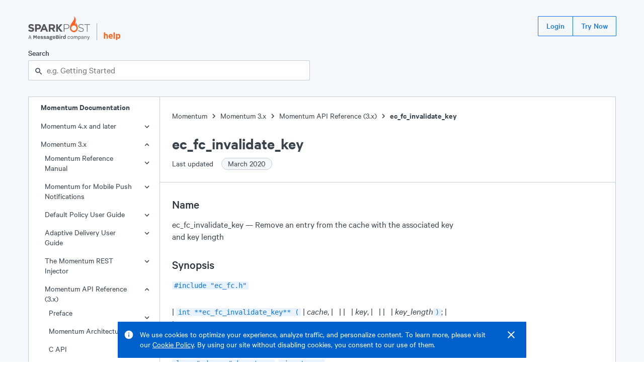

--- FILE ---
content_type: text/html; charset=UTF-8
request_url: https://support.sparkpost.com/momentum/3/3-api/apis-ec-fc-invalidate-key
body_size: 12185
content:
<!DOCTYPE html><html lang="en"><head><meta charSet="utf-8"/><meta http-equiv="x-ua-compatible" content="ie=edge"/><meta name="viewport" content="width=device-width, initial-scale=1.0"/><link rel="canonical" href="/momentum/3/3-api/apis-ec-fc-invalidate-key"/><link rel="shortcut icon" type="image/png" href="/favicon.png"/><meta name="robots" content="index, follow, max-image-preview:large, max-snippet:-1, max-video-preview:-1"/><title>ec_fc_invalidate_key</title><meta property="og:title" content="ec_fc_invalidate_key"/><meta name="twitter:title" content="ec_fc_invalidate_key"/><meta name="description" content="ec fc invalidate key Remove an entry from the cache with the associated key and key length int ec fc invalidate key cache key key length ec fc t cache const void key size t key length This reference page was automatically generated from functions found in the header files..."/><meta property="og:description" content="ec fc invalidate key Remove an entry from the cache with the associated key and key length int ec fc invalidate key cache key key length ec fc t cache const void key size t key length This reference page was automatically generated from functions found in the header files..."/><meta name="twitter:description" content="ec fc invalidate key Remove an entry from the cache with the associated key and key length int ec fc invalidate key cache key key length ec fc t cache const void key size t key length This reference page was automatically generated from functions found in the header files..."/><meta name="og:locale" content="en_US"/><meta name="og:url" content="/momentum/3/3-api/apis-ec-fc-invalidate-key"/><meta name="og:site_name" content="SparkPost Support"/><meta name="twitter:site" content="SparkPost Support"/><meta property="og:type" content="article"/><meta property="og:image" content="/SparkPostLogo.png"/><meta name="twitter:image" content="/SparkPostLogo.png"/><meta name="twitter:card" content="summary_large_image"/><meta name="next-head-count" content="20"/><link rel="preload" href="/assets/Calibre.woff2" as="font" type="font/woff2" crossorigin="anonymous"/><link rel="preload" href="/assets/Calibre-Medium.woff2" as="font" type="font/woff2" crossorigin="anonymous"/><link rel="preload" href="/assets/Calibre-SemiBold.woff2" as="font" type="font/woff2" crossorigin="anonymous"/><link rel="preload" href="/_next/static/css/ce9220bf5d58986b.css" as="style"/><link rel="stylesheet" href="/_next/static/css/ce9220bf5d58986b.css" data-n-g=""/><noscript data-n-css=""></noscript><script defer="" nomodule="" src="/_next/static/chunks/polyfills-5cd94c89d3acac5f.js"></script><script src="/_next/static/chunks/webpack-8bc08b58370d8f3a.js" defer=""></script><script src="/_next/static/chunks/framework-61797008a55d4ad5.js" defer=""></script><script src="/_next/static/chunks/main-b2869194e908690a.js" defer=""></script><script src="/_next/static/chunks/pages/_app-98d9499f5af53c01.js" defer=""></script><script src="/_next/static/chunks/398-1ab724a93fcf8a55.js" defer=""></script><script src="/_next/static/chunks/267-2c00e16719307b69.js" defer=""></script><script src="/_next/static/chunks/371-d72a3ec69d82e3ac.js" defer=""></script><script src="/_next/static/chunks/178-8722115da8a6f3f1.js" defer=""></script><script src="/_next/static/chunks/114-97f93fc06c128d09.js" defer=""></script><script src="/_next/static/chunks/pages/momentum/%5B...slug%5D-a7816dc88a86298f.js" defer=""></script><script src="/_next/static/2MtTJNqz7sB5Gv-V5MNTc/_buildManifest.js" defer=""></script><script src="/_next/static/2MtTJNqz7sB5Gv-V5MNTc/_ssgManifest.js" defer=""></script><script src="/_next/static/2MtTJNqz7sB5Gv-V5MNTc/_middlewareManifest.js" defer=""></script><style data-styled="" data-styled-version="5.3.3">.eBXsGv{display:-webkit-box;display:-webkit-flex;display:-ms-flexbox;display:flex;-webkit-flex-direction:column;-ms-flex-direction:column;flex-direction:column;min-height:100vh;background-color:#f5f8fa;}/*!sc*/
.iKeaEP{position:fixed;right:1.5rem;top:0px;display:-webkit-box;display:-webkit-flex;display:-ms-flexbox;display:flex;-webkit-flex-direction:column;-ms-flex-direction:column;flex-direction:column;z-index:100;}/*!sc*/
.ekftuJ{-webkit-flex:1;-ms-flex:1;flex:1;margin-left:auto;margin-right:auto;padding-left:1rem;padding-right:1rem;max-width:75rem;width:100%;}/*!sc*/
.qtlKr{position:absolute;display:inline-block;padding:0.5rem;top:0rem;left:0rem;background-color:#1273e6;}/*!sc*/
.cMfeXH{margin-top:2rem;margin-bottom:2rem;}/*!sc*/
.dZDFRj{height:2.5rem;display:-webkit-box;display:-webkit-flex;display:-ms-flexbox;display:flex;-webkit-box-pack:justify;-webkit-justify-content:space-between;-ms-flex-pack:justify;justify-content:space-between;margin-bottom:1.5rem;}/*!sc*/
.iehYfq{height:3rem;display:-webkit-box;display:-webkit-flex;display:-ms-flexbox;display:flex;-webkit-align-items:flex-end;-webkit-box-align:flex-end;-ms-flex-align:flex-end;align-items:flex-end;position:relative;}/*!sc*/
.bOWfwH{display:block;height:100%;}/*!sc*/
.hxhSFS{margin-left:0.75rem;margin-right:0.75rem;height:70%;width:1px;background-color:#a2adb8;}/*!sc*/
.kDeuhK{display:block;height:80%;}/*!sc*/
.zfKqQ{display:block;margin-top:15px;}/*!sc*/
@media screen and (min-width:448px){}/*!sc*/
@media screen and (min-width:720px){.zfKqQ{display:none;}}/*!sc*/
.bqeobR{display:none;}/*!sc*/
@media screen and (min-width:448px){}/*!sc*/
@media screen and (min-width:720px){.bqeobR{display:block;}}/*!sc*/
.kzHlXr{display:-webkit-inline-box;display:-webkit-inline-flex;display:-ms-inline-flexbox;display:inline-flex;-webkit-align-items:center;-webkit-box-align:center;-ms-flex-align:center;align-items:center;}/*!sc*/
.hymEkR{max-width:35rem;}/*!sc*/
.gPgzYL{position:relative;}/*!sc*/
.OthxB{display:block;font-weight:500;margin-bottom:0.25rem;}/*!sc*/
.iHvSCV{line-height:1.25rem;font-size:1rem;}/*!sc*/
.cEXpeD{padding-right:0.5rem;}/*!sc*/
.bWWnQf{display:-webkit-box;display:-webkit-flex;display:-ms-flexbox;display:flex;}/*!sc*/
.fQXfyM{-webkit-flex:1;-ms-flex:1;flex:1;}/*!sc*/
.bntscq{position:absolute;z-index:1;top:0rem;line-height:2.5rem;height:2.5rem;left:0.75rem;}/*!sc*/
.MmkJY{padding-left:calc(0px + 1rem);padding-right:calc(0px + 1rem);width:100%;border:1px solid #c5ced6;border-radius:1px;background-color:#ffffff;color:#39444d;height:2.5rem;line-height:2.5rem;padding-top:0rem;padding-bottom:0rem;}/*!sc*/
.cMaUUc{display:-webkit-box;display:-webkit-flex;display:-ms-flexbox;display:flex;width:100%;background-color:#ffffff;border:1px solid #c5ced6;}/*!sc*/
.iFrdJq{-webkit-flex:0;-ms-flex:0;flex:0;border-right:1px solid #c5ced6;display:none;}/*!sc*/
@media screen and (min-width:448px){}/*!sc*/
@media screen and (min-width:720px){.iFrdJq{display:block;}}/*!sc*/
.iTGqLV{width:100%;position:-webkit-sticky;position:sticky;top:0rem;}/*!sc*/
@media screen and (min-width:448px){}/*!sc*/
@media screen and (min-width:720px){.iTGqLV{width:260px;}}/*!sc*/
.kuQMYI{display:none;font-size:1rem;line-height:1.25rem;font-weight:600;padding-left:1.5rem;}/*!sc*/
@media screen and (min-width:448px){}/*!sc*/
@media screen and (min-width:720px){.kuQMYI{display:inline-block;}}/*!sc*/
.dzhGd{font-size:1rem;line-height:1.25rem;position:relative;}/*!sc*/
.hDDvLf{position:absolute;right:1rem;top:6px;width:24px;height:24px;}/*!sc*/
.jTZtQi{padding-top:1.25rem;padding-bottom:1.25rem;margin-top:1.25rem;border-top:1px solid #c5ced6;}/*!sc*/
.bFGHJE{padding-left:1.5rem;padding-right:1.5rem;}/*!sc*/
.bJuYP{padding-left:0.75rem;}/*!sc*/
.jKRBkO{display:inline-block;width:20px;height:20px;vertical-align:middle;}/*!sc*/
.jfKysC{width:16px;height:16px;background-color:#009f6a;border-radius:50%;}/*!sc*/
.PsNpT{padding-top:1.5rem;padding-bottom:1.5rem;-webkit-flex:1;-ms-flex:1;flex:1;overflow:hidden;position:relative;}/*!sc*/
.ectbiS{margin-bottom:1.5rem;}/*!sc*/
.imzSId{display:-webkit-inline-box;display:-webkit-inline-flex;display:-ms-inline-flexbox;display:inline-flex;-webkit-align-items:flex-end;-webkit-box-align:flex-end;-ms-flex-align:flex-end;align-items:flex-end;}/*!sc*/
.dfvsPW{font-size:2rem;line-height:2.5rem;font-weight:600;}/*!sc*/
.iltZRo{font-size:1rem;line-height:1.25rem;padding-top:0.5rem;max-width:35rem;}/*!sc*/
.cSZRcg{margin-left:0.75rem;}/*!sc*/
.ibmMHb{margin-top:1.5rem;margin-bottom:1.5rem;}/*!sc*/
.gDSvtE{padding-left:0rem;padding-right:0rem;}/*!sc*/
.dNTgve{max-width:35rem;margin-left:1.5rem;margin-right:1.5rem;}/*!sc*/
.TOoal{margin-bottom:1.75rem;}/*!sc*/
.ebiRjc{font-size:1.5rem;line-height:2rem;margin-bottom:0.75rem;padding-top:1.5rem;font-weight:500;color:#2c353d;}/*!sc*/
.jmvPMK{border-radius:1px;font-family:'SFMono-Regular',Monaco,Consolas,'Lucida Console',monospace;display:inline;background-color:#e8f3ff;color:#1273e6;padding-left:0.25rem;padding-right:0.25rem;line-height:inherit;font-size:75%;}/*!sc*/
.isszIL{font-size:1.25rem;line-height:1.750rem;margin-bottom:0.75rem;padding-top:0.75rem;font-weight:500;color:#2c353d;}/*!sc*/
.eubRzJ{font-size:1.5rem;line-height:2rem;font-weight:600;}/*!sc*/
.dVQPeV{display:-webkit-box;display:-webkit-flex;display:-ms-flexbox;display:flex;margin-top:1rem;}/*!sc*/
.iTUOSv{margin-right:0.75rem;}/*!sc*/
.hAwmYu{padding-top:3.5rem;padding-bottom:4rem;background-color:#39444d;color:#ffffff;display:-webkit-box;display:-webkit-flex;display:-ms-flexbox;display:flex;-webkit-box-pack:center;-webkit-justify-content:center;-ms-flex-pack:center;justify-content:center;}/*!sc*/
.lmsNnR{width:100%;max-width:75rem;padding-left:1rem;padding-right:1rem;}/*!sc*/
.dLOOBq{margin-top:4rem;margin-bottom:1rem;background-color:#ffffff;}/*!sc*/
.dUYIxj{display:-webkit-box;display:-webkit-flex;display:-ms-flexbox;display:flex;-webkit-box-pack:justify;-webkit-justify-content:space-between;-ms-flex-pack:justify;justify-content:space-between;}/*!sc*/
.keUpPT{font-size:1.125rem;font-weight:600;}/*!sc*/
.kyybZY{display:block;padding-left:2rem;margin-top:0.5rem;margin-bottom:0.75rem;color:#ffffff;}/*!sc*/
@media screen and (min-width:448px){}/*!sc*/
@media screen and (min-width:720px){.kyybZY{display:inline-block;margin-top:0rem;margin-bottom:0rem;}}/*!sc*/
.kBrkrr{display:block;padding-left:2rem;margin-bottom:0.75rem;color:#ffffff;}/*!sc*/
@media screen and (min-width:448px){}/*!sc*/
@media screen and (min-width:720px){.kBrkrr{display:inline-block;margin-bottom:0rem;}}/*!sc*/
data-styled.g2[id="sc-bdvvtL"]{content:"eBXsGv,iKeaEP,ekftuJ,qtlKr,cMfeXH,dZDFRj,iehYfq,bOWfwH,hxhSFS,kDeuhK,zfKqQ,bqeobR,kzHlXr,dYnyKb,hymEkR,gPgzYL,OthxB,iHvSCV,cEXpeD,bWWnQf,fQXfyM,bntscq,MmkJY,cMaUUc,iFrdJq,iTGqLV,kuQMYI,dzhGd,hDDvLf,jTZtQi,bFGHJE,bJuYP,jKRBkO,jfKysC,PsNpT,ectbiS,imzSId,dfvsPW,iltZRo,cSZRcg,ibmMHb,gDSvtE,dNTgve,TOoal,ebiRjc,jmvPMK,isszIL,eubRzJ,dVQPeV,iTUOSv,hAwmYu,lmsNnR,dLOOBq,dUYIxj,keUpPT,kyybZY,kBrkrr,"}/*!sc*/
.dhUVCZ{font-size:1rem;line-height:1.25rem;font-weight:regular;}/*!sc*/
.bevMpt{font-size:1rem;line-height:1.25rem;font-weight:600;}/*!sc*/
data-styled.g4[id="sc-dkPtRN"]{content:"dhUVCZ,bevMpt,"}/*!sc*/
.dhJgJk{border:0 !important;-webkit-clip:rect(1px,1px,1px,1px) !important;clip:rect(1px,1px,1px,1px) !important;-webkit-clip-path:inset(50%) !important;clip-path:inset(50%) !important;height:1px !important;margin:-1px !important;overflow:hidden !important;padding:0 !important;position:absolute !important;width:1px !important;word-wrap:normal !important;}/*!sc*/
data-styled.g13[id="sc-kDTinF"]{content:"dhJgJk,"}/*!sc*/
.hwizXe > *{margin-right:-1px;}/*!sc*/
data-styled.g18[id="sc-ksdxgE"]{content:"hwizXe,"}/*!sc*/
.gwtBNt{display:-webkit-inline-box;display:-webkit-inline-flex;display:-ms-inline-flexbox;display:inline-flex;-webkit-align-items:center;-webkit-box-align:center;-ms-flex-align:center;align-items:center;border-radius:1px;-webkit-user-select:none;-moz-user-select:none;-ms-user-select:none;user-select:none;font-weight:500;-webkit-box-pack:center;-webkit-justify-content:center;-ms-flex-pack:center;justify-content:center;-webkit-text-decoration:none;text-decoration:none;white-space:nowrap;-webkit-transition-property:background,color,border,outline;transition-property:background,color,border,outline;-webkit-transition-duration:0.15s;transition-duration:0.15s;border:1px solid transparent;cursor:pointer;position:relative;outline:none;height:2.5rem;font-size:1rem;padding:0 1rem;}/*!sc*/
.gwtBNt:after{position:absolute;content:"";display:block;top:-3px;left:-3px;right:-3px;bottom:-3px;-webkit-transition:box-shadow 0.15s;transition:box-shadow 0.15s;border-radius:2px;box-shadow:none;pointer-events:none;}/*!sc*/
.gwtBNt:focus:after{z-index:1;box-shadow:0 0 0 2px #1273e6;}/*!sc*/
.gwtBNt,.gwtBNt:visited{border:1px solid #1273e6;background:transparent;color:#1273e6;}/*!sc*/
.gwtBNt:hover,.gwtBNt:visited:hover{background:#e8f3ff;}/*!sc*/
.gwtBNt:focus,.gwtBNt:visited:focus,.gwtBNt:hover,.gwtBNt:visited:hover{color:#1273e6;}/*!sc*/
.gwtBNt:active,.gwtBNt:visited:active{background:#cce3ff;}/*!sc*/
.bVlSZF{display:-webkit-inline-box;display:-webkit-inline-flex;display:-ms-inline-flexbox;display:inline-flex;-webkit-align-items:center;-webkit-box-align:center;-ms-flex-align:center;align-items:center;border-radius:1px;-webkit-user-select:none;-moz-user-select:none;-ms-user-select:none;user-select:none;font-weight:500;-webkit-box-pack:center;-webkit-justify-content:center;-ms-flex-pack:center;justify-content:center;-webkit-text-decoration:none;text-decoration:none;white-space:nowrap;-webkit-transition-property:background,color,border,outline;transition-property:background,color,border,outline;-webkit-transition-duration:0.15s;transition-duration:0.15s;border:1px solid transparent;cursor:pointer;position:relative;outline:none;height:2.5rem;font-size:1rem;padding:0 1rem;margin-right:0.75rem;}/*!sc*/
.bVlSZF:after{position:absolute;content:"";display:block;top:-3px;left:-3px;right:-3px;bottom:-3px;-webkit-transition:box-shadow 0.15s;transition:box-shadow 0.15s;border-radius:2px;box-shadow:none;pointer-events:none;}/*!sc*/
.bVlSZF:focus:after{z-index:1;box-shadow:0 0 0 2px #1273e6;}/*!sc*/
.bVlSZF,.bVlSZF:visited{border:1px solid #1273e6;background:transparent;color:#1273e6;}/*!sc*/
.bVlSZF:hover,.bVlSZF:visited:hover{background:#e8f3ff;}/*!sc*/
.bVlSZF:focus,.bVlSZF:visited:focus,.bVlSZF:hover,.bVlSZF:visited:hover{color:#1273e6;}/*!sc*/
.bVlSZF:active,.bVlSZF:visited:active{background:#cce3ff;}/*!sc*/
data-styled.g19[id="sc-hBUSln"]{content:"gwtBNt,bVlSZF,"}/*!sc*/
.kxtWBJ{-webkit-transition:0.15s cubic-bezier(.4,0,.3,1);transition:0.15s cubic-bezier(.4,0,.3,1);-webkit-transform:translateY(0%);-ms-transform:translateY(0%);transform:translateY(0%);opacity:1;}/*!sc*/
data-styled.g21[id="sc-fFeiMQ"]{content:"kxtWBJ,"}/*!sc*/
.HKThj{padding-left:0.25rem;padding-right:0.25rem;}/*!sc*/
data-styled.g26[id="sc-dlVxhl"]{content:"HKThj,"}/*!sc*/
.ihOOoE:last-of-type .sc-dlVxhl{display:none;}/*!sc*/
data-styled.g27[id="sc-kfPuZi"]{content:"ihOOoE,"}/*!sc*/
.cjEuMi{-webkit-text-decoration:none;text-decoration:none;color:#39444d;}/*!sc*/
.cjEuMi:visited{color:#39444d;}/*!sc*/
.cjEuMi:hover{color:#1273e6;}/*!sc*/
data-styled.g28[id="sc-fKVqWL"]{content:"cjEuMi,"}/*!sc*/
.deBTmI{margin-bottom:1.5rem;}/*!sc*/
data-styled.g29[id="sc-bBHxTw"]{content:"deBTmI,"}/*!sc*/
.epsTTS{display:-webkit-inline-box;display:-webkit-inline-flex;display:-ms-inline-flexbox;display:inline-flex;-webkit-align-items:center;-webkit-box-align:center;-ms-flex-align:center;align-items:center;white-space:nowrap;padding:0 0.75rem;padding-right:0.75rem;border-radius:9999em;height:1.5rem;font-size:1rem;font-weight:400;background:#f5f8fa;border:1px solid #c5ced6;color:#39444d;margin-left:0.75rem;}/*!sc*/
data-styled.g47[id="sc-iAKWXU"]{content:"epsTTS,"}/*!sc*/
.jEJbOC{display:-webkit-inline-box;display:-webkit-inline-flex;display:-ms-inline-flexbox;display:inline-flex;-webkit-align-items:center;-webkit-box-align:center;-ms-flex-align:center;align-items:center;}/*!sc*/
.jEJbOC > svg{margin:0 2px;}/*!sc*/
data-styled.g49[id="sc-cTAqQK"]{content:"jEJbOC,"}/*!sc*/
.Gdkwx:focus-within{position:relative;z-index:1;}/*!sc*/
data-styled.g148[id="sc-bUbRBg"]{content:"Gdkwx,"}/*!sc*/
.hbFSvJ{position:relative;outline:none;}/*!sc*/
.hbFSvJ:after{position:absolute;content:"";display:block;top:-2px;left:-2px;right:-2px;bottom:-2px;-webkit-transition:box-shadow 0.15s;transition:box-shadow 0.15s;border-radius:2px;box-shadow:none;pointer-events:none;}/*!sc*/
.hbFSvJ:focus-within:after{z-index:1;box-shadow:0 0 0 2px #1273e6;}/*!sc*/
data-styled.g150[id="sc-dSfdvi"]{content:"hbFSvJ,"}/*!sc*/
.kKyviF{outline:none;}/*!sc*/
data-styled.g151[id="sc-hZpJaK"]{content:"kKyviF,"}/*!sc*/
html{line-height:1.15;-webkit-text-size-adjust:100%;}/*!sc*/
body{margin:0;}/*!sc*/
main{display:block;}/*!sc*/
h1{font-size:2em;margin:0.67em 0;}/*!sc*/
hr{box-sizing:content-box;height:0;overflow:visible;}/*!sc*/
pre{font-family:monospace,monospace;font-size:1em;}/*!sc*/
a{background-color:transparent;}/*!sc*/
abbr[title]{border-bottom:none;-webkit-text-decoration:underline;text-decoration:underline;-webkit-text-decoration:underline dotted;text-decoration:underline dotted;}/*!sc*/
b,strong{font-weight:bolder;}/*!sc*/
code,kbd,samp{font-family:monospace,monospace;font-size:1em;}/*!sc*/
small{font-size:80%;}/*!sc*/
sub,sup{font-size:75%;line-height:0;position:relative;vertical-align:baseline;}/*!sc*/
sub{bottom:-0.25em;}/*!sc*/
sup{top:-0.5em;}/*!sc*/
img{border-style:none;}/*!sc*/
button,input,optgroup,select,textarea{font-family:inherit;font-size:100%;line-height:1.15;margin:0;}/*!sc*/
button,input{overflow:visible;}/*!sc*/
button,select{text-transform:none;}/*!sc*/
button,[type="button"],[type="reset"],[type="submit"]{-webkit-appearance:button;}/*!sc*/
button::-moz-focus-inner,[type="button"]::-moz-focus-inner,[type="reset"]::-moz-focus-inner,[type="submit"]::-moz-focus-inner{border-style:none;padding:0;}/*!sc*/
button:-moz-focusring,[type="button"]:-moz-focusring,[type="reset"]:-moz-focusring,[type="submit"]:-moz-focusring{outline:1px dotted ButtonText;}/*!sc*/
fieldset{padding:0.35em 0.75em 0.625em;}/*!sc*/
legend{box-sizing:border-box;color:inherit;display:table;max-width:100%;padding:0;white-space:normal;}/*!sc*/
progress{vertical-align:baseline;}/*!sc*/
textarea{overflow:auto;}/*!sc*/
[type="checkbox"],[type="radio"]{box-sizing:border-box;padding:0;}/*!sc*/
[type="number"]::-webkit-inner-spin-button,[type="number"]::-webkit-outer-spin-button{height:auto;}/*!sc*/
[type="search"]{-webkit-appearance:textfield;outline-offset:-2px;}/*!sc*/
[type="search"]::-webkit-search-decoration{-webkit-appearance:none;}/*!sc*/
::-webkit-file-upload-button{-webkit-appearance:button;font:inherit;}/*!sc*/
details{display:block;}/*!sc*/
summary{display:list-item;}/*!sc*/
template{display:none;}/*!sc*/
[hidden]{display:none;}/*!sc*/
html{position:relative;box-sizing:border-box;font-size:16px;}/*!sc*/
body{min-height:100%;margin:0;padding:0;color:#39444d;font-family:'Calibre',-apple-system,BlinkMacSystemFont,'San Francisco','Segoe UI',Roboto,Helvetica,sans-serif;font-size:1.125rem;line-height:1.5rem;font-weight:400;}/*!sc*/
*{box-sizing:inherit;}/*!sc*/
h1{font-size:2.75rem;line-height:3.5rem;}/*!sc*/
h2{font-size:2rem;line-height:2.5rem;}/*!sc*/
h3{font-size:1.5rem;line-height:2rem;}/*!sc*/
h4{font-size:1.25rem;line-height:1.750rem;}/*!sc*/
h5{font-size:1.125rem;line-height:1.5rem;}/*!sc*/
h6{font-size:1rem;line-height:1.25rem;}/*!sc*/
h1,h2,h3,h4,h5,h6,strong,b{font-weight:600;}/*!sc*/
small{font-size:1rem;line-height:1.25rem;}/*!sc*/
p,ul,ol{font-size:1.125rem;line-height:1.5rem;}/*!sc*/
code,pre{font-family:'SFMono-Regular',Monaco,Consolas,'Lucida Console',monospace;font-size:0.875rem;line-height:1rem;}/*!sc*/
ul,ol,dd,figure,pre,table,fieldset,hr{margin-top:0;}/*!sc*/
h1,h2,h3,h4,h5,h6,p,ul,ol,pre,table,fieldset{margin:0;}/*!sc*/
a,a:visited{color:#1273e6;-webkit-text-decoration:underline;text-decoration:underline;cursor:pointer;}/*!sc*/
a:hover,a:active,a:focus{color:#0060cc;}/*!sc*/
ul,ol{padding-left:1.5rem;}/*!sc*/
hr{margin:1.5rem 0;background:#c5ced6;border:none;height:1px;}/*!sc*/
::selection{color:#2c353d;background:#cce3ff;text-shadow:none;}/*!sc*/
[tabindex="-1"]:focus{outline:none;}/*!sc*/
data-styled.g159[id="sc-global-kgEcKj1"]{content:"sc-global-kgEcKj1,"}/*!sc*/
div:first-child > .sc-iWBNLc{padding-top:0;}/*!sc*/
data-styled.g163[id="sc-iWBNLc"]{content:"eCTOTm,"}/*!sc*/
.dKNbEV{display:inline-block;-webkit-text-decoration:none;text-decoration:none;-webkit-transition:0.15s;transition:0.15s;}/*!sc*/
.dKNbEV,.dKNbEV:visited{color:#626f7a;padding-left:0.5rem;opacity:0;}/*!sc*/
.dKNbEV:hover{color:#1273e6;}/*!sc*/
data-styled.g164[id="sc-hYQoXb"]{content:"dKNbEV,"}/*!sc*/
.ltEOq,.ltEOq:visited{color:#39444d;}/*!sc*/
.ltEOq:hover{color:#1273e6;}/*!sc*/
data-styled.g166[id="sc-ewSTlh"]{content:"ltEOq,"}/*!sc*/
.mRhN dl{max-width:35rem;margin-left:1.5rem;margin-right:1.5rem;}/*!sc*/
.mRhN dt{font-size:1rem;line-height:1.25rem;font-weight:600;margin-bottom:1.5rem;padding-top:0.75rem;}/*!sc*/
.mRhN dd,.mRhN dd p,.mRhN dd div{padding:0rem;margin-left:0rem;}/*!sc*/
data-styled.g169[id="sc-cVAmsi"]{content:"mRhN,"}/*!sc*/
.hkPZIR{list-style:none;}/*!sc*/
.hkPZIR a{color:inherit;-webkit-text-decoration:none;text-decoration:none;}/*!sc*/
.hkPZIR a:visited{color:inherit;}/*!sc*/
.hkPZIR a:hover{-webkit-text-decoration:underline;text-decoration:underline;}/*!sc*/
data-styled.g171[id="sc-ksHpcM"]{content:"hkPZIR,"}/*!sc*/
.iJdIcf{display:block;cursor:pointer;overflow-wrap:anywhere;}/*!sc*/
.iJdIcf,.iJdIcf:visited,.iJdIcf:active{-webkit-text-decoration:none;text-decoration:none;padding-top:0.5rem;padding-bottom:0.5rem;padding-right:3rem;padding-left:calc(1.5rem + 0.5rem * undefined);background-color:transparent;color:#39444d;}/*!sc*/
.iJdIcf:hover{background-color:#ebf0f5;color:#39444d;}/*!sc*/
.bmQfjd{display:block;cursor:pointer;overflow-wrap:anywhere;}/*!sc*/
.bmQfjd,.bmQfjd:visited,.bmQfjd:active{-webkit-text-decoration:none;text-decoration:none;padding-top:0.5rem;padding-bottom:0.5rem;padding-right:3rem;padding-left:calc(1.5rem + 0.5rem * 0);background-color:transparent;color:#39444d;}/*!sc*/
.bmQfjd:hover{background-color:#ebf0f5;color:#39444d;}/*!sc*/
data-styled.g174[id="sc-fydGpi"]{content:"iJdIcf,bmQfjd,"}/*!sc*/
.ddywDu{border:none;margin:0;padding:0;overflow:visible;width:auto;background:transparent;color:inherit;font:inherit;line-height:normal;-webkit-font-smoothing:inherit;-moz-osx-font-smoothing:inherit;-webkit-appearance:none;cursor:pointer;color:inherit;}/*!sc*/
.ddywDu::-moz-focus-inner{border:0;padding:0;}/*!sc*/
.ddywDu:hover{color:#1273e6;}/*!sc*/
data-styled.g175[id="sc-gnnDb"]{content:"ddywDu,"}/*!sc*/
.fOjrtz{border:none;margin:0;padding:0;overflow:visible;width:auto;background:transparent;color:inherit;font:inherit;line-height:normal;-webkit-font-smoothing:inherit;-moz-osx-font-smoothing:inherit;-webkit-appearance:none;}/*!sc*/
.fOjrtz::-moz-focus-inner{border:0;padding:0;}/*!sc*/
data-styled.g176[id="sc-cjrPHo"]{content:"fOjrtz,"}/*!sc*/
.ibzBiD{opacity:0;-webkit-text-decoration:none;text-decoration:none;z-index:-1;}/*!sc*/
.ibzBiD:focus{opacity:1;z-index:1;color:white;}/*!sc*/
data-styled.g177[id="sc-igXgud"]{content:"ibzBiD,"}/*!sc*/
</style></head><body><noscript><iframe title="Google Tag Manager (noscript)" src="//www.googletagmanager.com/ns.html?id=GTM-NFWT79" height="0" width="0" style="display:none;visibility:hidden"></iframe></noscript><div id="__next" data-reactroot=""><div display="flex" class="sc-bdvvtL eBXsGv"><div display="flex" class="sc-bdvvtL iKeaEP"></div><div width="100%" class="sc-bdvvtL ekftuJ"><div><a href="#main-content" display="inline-block" class="sc-bdvvtL sc-igXgud qtlKr ibzBiD">Skip to main content</a><div class="sc-bdvvtL cMfeXH"><header height="650" display="flex" class="sc-bdvvtL dZDFRj"><div height="700" display="flex" class="sc-bdvvtL iehYfq"><a display="block" height="100%" href="https://www.sparkpost.com" class="sc-bdvvtL bOWfwH"><svg height="100%" viewBox="0 0 500 193"><path fill="#55555a" d="m-.1 116.06 7.79-9.33c5.4 4.45 11.05 7.28 17.9 7.28 5.4 0 8.65-2.14 8.65-5.65v-.17c0-3.34-2.06-5.05-12.07-7.62C10.09 97.48 2.3 94.14 2.3 82.23v-.17c0-10.88 8.73-18.07 20.98-18.07 8.73 0 16.18 2.74 22.26 7.62l-6.85 9.93c-5.31-3.68-10.53-5.91-15.58-5.91-5.05 0-7.71 2.31-7.71 5.22v.17c0 3.94 2.57 5.22 12.93 7.88 12.16 3.17 19.01 7.54 19.01 17.98v.17c0 11.9-9.07 18.58-22 18.58-9.09.02-18.25-3.15-25.44-9.57zM55.43 64.85h24.49c14.3 0 22.95 8.48 22.95 20.72v.17c0 13.87-10.79 21.07-24.23 21.07H68.62v17.98H55.43V64.85zm23.63 30.23c6.59 0 10.44-3.94 10.44-9.08v-.17c0-5.91-4.11-9.08-10.7-9.08H68.62v18.33h10.44zM121.53 64.42h12.16l25.69 60.37h-13.79l-5.48-13.44h-25.34l-5.48 13.44H95.84l25.69-60.37zM135.4 99.7l-7.97-19.44-7.96 19.44h15.93zM165.62 64.85h27.4c7.62 0 13.53 2.14 17.47 6.08 3.34 3.34 5.14 8.05 5.14 13.7v.17c0 9.68-5.22 15.76-12.85 18.58l14.64 21.41h-15.41l-12.85-19.18H178.8v19.18h-13.19V64.85zm26.54 29.11c6.42 0 10.1-3.43 10.1-8.48v-.17c0-5.65-3.94-8.56-10.36-8.56h-13.1v17.21h13.36zM285.73 64.85h21.75c13.19 0 22.27 6.76 22.27 18.33v.17c0 12.59-10.88 19.09-23.38 19.09h-16.18v22.35h-4.45V64.85zm20.9 33.48c11.13 0 18.67-5.82 18.67-14.73v-.17c0-9.51-7.36-14.47-18.15-14.47H290.2v29.37h16.43zM401.06 116.06l2.91-3.34c6.59 6.08 12.67 8.91 21.49 8.91 8.99 0 15.16-5.05 15.16-11.9v-.17c0-6.34-3.34-10.02-16.96-12.76-14.38-2.91-20.21-7.79-20.21-16.87v-.17c0-8.91 8.14-15.76 19.27-15.76 8.74 0 14.47 2.4 20.55 7.28l-2.83 3.51c-5.65-4.88-11.3-6.76-17.9-6.76-8.82 0-14.64 5.05-14.64 11.3v.17c0 6.34 3.25 10.19 17.47 13.1 13.87 2.83 19.7 7.79 19.7 16.53v.17c0 9.68-8.31 16.36-19.87 16.36-9.58-.01-16.94-3.18-24.14-9.6zM470.76 68.96h-20.9v-4.11h46.24v4.11h-20.89v55.83h-4.45V68.96zM237.82 90.07l20.75-25.22h16.1l-24.34 28.47 26.1 31.47h-16.96l-21.64-26.76v26.76h-13.19V64.85h13.19v25.22z"></path><path fill="#fa6423" d="M387.37 51.19c-6.68 5.04-7.97 13.93-8.17 19.93-10.55-12.2 19.54-48.11-14.66-70.3 21.17 27.4-30.12 54.33-30.12 94.69 0 15.82 9.89 29.76 31.6 34.6 21.3-4.53 31.81-18.78 31.81-34.6 0-23.58-14.68-31.47-10.46-44.32zm-21.3 66c-11.6 0-21-9.4-21-21s9.4-21 21-21 21 9.4 21 21c-.01 11.6-9.41 21-21 21z"></path><path fill="#55555a" d="m5.52 181.92 2.27-6.39h12.22l2.27 6.39h4.09L16.02 154.5h-4.09L1.58 181.92h3.94zm13.41-9.44H8.87l5.03-14.11 5.03 14.11z"></path><path fill="#55555a" d="M47.29 181.92V162.6l6.16 11.99h3.45l6.16-11.99v19.32h5.96V154.5h-7.25l-6.41 12.44L49 154.5h-7.69v27.43h5.98zm38.01.49c4.78.16 9.89-2.68 10.4-7.86h-5.91c-.38 3.65-5.86 4.31-7.9 1.82-.83-.98-1.27-2.49-1.32-4.52H95.8c.14-3.91-.71-7.59-3.45-9.94-3.98-3.19-10.39-3.2-14.33.05-3.73 3.09-4.2 10.13-2.49 14.45 1.56 4.11 5.63 6.05 9.77 6zm4.43-13.86h-9.07c.34-2.85 1.69-4.55 4.53-4.57 2.85.02 4.21 1.72 4.54 4.57zm19.82 13.86c3.24-.02 6.97-.78 8.77-3.69 1-1.47 1.12-4.36.28-5.97-1.09-2.32-3.58-3.25-5.9-3.91-1.93-.78-6.56-.7-6.6-3.15-.01-1.49 1.44-2.06 2.81-2.06 1.8-.03 3.3 1.01 3.4 2.8h6.01c-.19-4.8-4.94-7.02-9.27-6.88-3.05.02-6.58.74-8.24 3.5-1.4 2.29-.91 6.03 1.37 7.59 1.96 1.5 4.86 2.05 7.11 2.63 1.29.34 2.52.57 3.36 1.38.79.83.48 2.46-.52 3.04-2.33 1.5-6.89.37-6.93-2.9h-6.01c.26 5.33 5.53 7.78 10.36 7.62zm23.28 0c3.24-.02 6.97-.78 8.77-3.69 1-1.47 1.12-4.36.28-5.97-1.09-2.32-3.58-3.25-5.9-3.91-1.93-.78-6.56-.7-6.6-3.15-.01-1.49 1.44-2.06 2.81-2.06 1.8-.03 3.3 1.01 3.4 2.8h6.01c-.19-4.8-4.94-7.02-9.27-6.88-3.05.02-6.58.74-8.24 3.5-1.4 2.29-.91 6.03 1.37 7.59 1.96 1.5 4.86 2.05 7.11 2.63 1.29.34 2.52.57 3.36 1.38.79.83.48 2.46-.52 3.04-2.33 1.5-6.89.37-6.93-2.9h-6.01c.27 5.33 5.54 7.78 10.36 7.62zm31.8 0c1.34.01 2.88-.32 3.89-.93v-4.13c-.99.55-3.06.88-2.91-.84v-8.45c.19-5.77-3.22-8.66-8.97-8.5-5.03-.18-10.04 2.34-9.91 8.11h5.72c.02-1.15.29-2.03.81-2.65.67-1 3.42-1.18 4.61-.63 1.79.81 1.65 2.96 1.68 4.71-3.93.5-9.23 0-12.24 3.06-1.64 1.67-1.86 4.86-.91 6.91 2.67 5.08 11.15 3.99 14.23-.09-.21 2.32 1.73 3.53 4 3.43zm-9.76-4.17c-1.04 0-1.79-.21-2.25-.63-1.08-.91-.89-3.23.35-3.92 1.22-.94 4.89-1.06 6.59-1.3v4.08c-1.38 1.09-2.84 1.78-4.69 1.77zm26.47 13.9c3.19-.02 6.29-.41 8.8-1.92 2.93-1.6 4.11-5.61 2.56-8.49-1.51-2.66-4.75-3.29-7.66-3.31-1.56-.11-6.93.34-8.11-.47-1.45-.79-.73-2.43.47-2.97 6.32 2.2 15.43-1.7 13.26-9.54 1.22-.56 2.44-.56 3.94-.59v-5.31c-2.55-.02-4.54.83-5.82 2.75-4.42-4.07-12.94-3.75-16.28 1.57-1.89 3.12-.81 7.93 2.33 9.83-4.1 1.44-4.91 6.36-.69 8.21-2.93.88-4.84 3.97-2.98 6.76 2.25 3.04 6.37 3.4 10.18 3.48zm-.05-20.84c-5.33.28-5.35-7.7-.05-7.47 5.32-.27 5.35 7.71.05 7.47zm.24 17.01c-2.12 0-3.64-.26-4.55-.77-1.89-.91-1.73-3.46.01-4.24h6.95c1.28 0 2.21.16 2.78.49.58.33.86.85.86 1.57-.17 2.76-3.31 2.84-6.05 2.95zm25.58-5.9c4.78.16 9.89-2.68 10.4-7.86h-5.91c-.38 3.65-5.86 4.31-7.9 1.82-.83-.98-1.27-2.49-1.32-4.52h15.23c.14-3.91-.71-7.59-3.45-9.94-3.98-3.19-10.39-3.2-14.33.05-3.73 3.09-4.2 10.13-2.49 14.45 1.57 4.11 5.63 6.05 9.77 6zm4.44-13.86h-9.07c.34-2.85 1.69-4.55 4.53-4.57 2.85.02 4.2 1.72 4.54 4.57zm23.66 13.37c3.5 0 6.15-.69 7.95-2.08 2.86-1.91 3.63-7.27 1.48-9.93-.81-.99-1.95-1.72-3.41-2.2 4.58-1.64 4.48-8.69.89-11.22-1.74-1.34-4.29-2-7.64-2h-11.44v27.43h12.17zm-1.38-16.32h-4.53v-6.19c1.45.06 5.45-.15 6.73.21 2.05.31 2.62 2.46 2.05 4.17-.68 1.64-2.49 1.77-4.25 1.81zm.64 11.41h-5.18v-6.78c1.62.07 6.18-.19 7.6.25 2.24.37 2.94 2.67 2.28 4.56-.75 1.81-2.75 1.92-4.7 1.97zm22.97-22.22v-5.41h-6.41v5.41h6.41zm-.15 27.13v-21.87h-6.11v21.87h6.11zm12.27 0v-15.53c1.68-2.11 5.32-2.16 7.69-1.13v-5.21c-2.99-1.32-6.98-.07-8.38 3v-3h-5.42v21.87h6.11zm19.25.49c2.56.02 5.14-.99 6.51-3.1v2.61h5.42v-32.54h-6.11v12.73c-2.89-3.61-9.15-3.25-12.24.07-3.23 3.28-3.62 9.9-2.14 14.13 1.27 3.84 4.68 6.15 8.56 6.1zm1.82-5.01c-5.53.33-6.03-7.9-3.73-11.19 1.6-2.26 5.8-2.05 7.73-.16v9.88c-1.05.96-2.49 1.48-4 1.47z"></path><path fill="#55555a" d="M325.93 182.41c4.61.19 8.59-3.07 8.67-7.82h-3.65c.04 5.04-7.03 6.07-9.64 2.62-1.03-1.34-1.55-3.34-1.55-6.01s.52-4.67 1.55-5.98c2.59-3.39 9.67-2.43 9.64 2.59h3.65c-.14-7.79-10.02-9.96-15.29-5.52-3.4 2.93-3.8 8.67-2.86 12.84.9 4.57 5.01 7.44 9.48 7.28zm23.31 0c9.08.19 11.57-9.35 9.01-16.63-3.11-8.43-16.95-7.36-18.51 1.57-1.6 7.19 1.05 15.2 9.5 15.06zm0-3.19c-4.69-.07-6.13-3.35-6.16-8.01.03-4.67 1.48-7.89 6.16-7.96 4.68.07 6.13 3.29 6.16 7.96-.03 4.65-1.48 7.94-6.16 8.01zm19.86 2.7v-16.51c1.81-2.28 6.64-3.21 8.42-.5.78 1.34.82 2.97.85 4.68v12.34h3.7c-.09-2.24.24-14.18-.25-16.12 1.79-2.46 6.79-3.82 8.7-.87.75 1.34.78 2.97.81 4.66v12.34h3.7v-13.17c-.02-2.91-.46-5.22-2.18-7.05-3.34-2.98-9.34-1.8-11.77 1.74-2.22-4.85-10.04-4.28-12.62-.15v-2.75h-3.06v21.38h3.7zm36.97 9.73v-11.94c2.97 3.52 9.09 3.62 12.22.12 2.06-2.31 2.76-5.27 2.76-8.72.04-4.5-1.47-8.85-5.62-10.47-3.47-1.33-7.76-.4-10.01 2.56v-2.65h-3.06v31.11h3.71zm5.17-12.43c-2.03.02-3.86-.75-5.18-2.11v-11.75c2.3-2.59 7.66-3.03 9.71-.02 2.81 4.07 2.21 14.2-4.53 13.88zm31.8 3.19c1.01.01 2.19-.24 2.96-.69v-2.75c-1.02.61-3.19.95-3.06-.84v-9.78c.14-5.21-2.22-8.49-7.74-8.31-4.66-.18-8.92 2.42-8.72 7.67h3.6c-.23-4.39 3.57-5.37 7.06-4.3 2.32 1 2.05 3.79 2.11 6.02-3.21.38-7.73.22-10.6 1.9-2.61 1.34-3.6 4.66-2.56 7.38 2.17 5.3 10.71 4.46 13.75.39-.2 2.05 1.05 3.4 3.2 3.31zm-9.71-2.9c-1.28 0-2.25-.28-2.91-.85-1.51-1.22-1.23-4.11.41-5.07 1.64-1.29 6.2-1.39 8.42-1.7v5.36c-1.76 1.44-3.55 2.28-5.92 2.26zm21.04 2.41v-16.51c2.02-2.27 7.18-3.22 9.14-.5.83 1.33.88 2.96.91 4.68v12.34h3.7v-13.17c-.02-2.93-.49-5.25-2.29-7.05-3.35-2.83-9.68-2.02-12.1 1.6v-2.75h-3.06v21.38h3.7zm21.52 10.22c4.15.19 6.27-3.23 7.44-6.73l9.12-24.87h-3.8l-5.91 17.45-5.96-17.45h-3.99l7.94 21.87c-1.54 3.95-1.96 7.93-7.29 6.19v3.15c.65.27 1.53.4 2.45.39z"></path></svg></a><div height="70%" width="1px" class="sc-bdvvtL hxhSFS"></div><a display="block" height="80%" href="https://www.sparkpost.com/docs" class="sc-bdvvtL kDeuhK"><svg height="100%" xmlns="http://www.w3.org/2000/svg" viewBox="0 0 150 136" fill="#fa6423"><path d="M5,80.52h9V96.6c1.89-2.68,4.26-5.11,8.39-5.11,6.08,0,9.61,4.36,9.61,11.28v22.75H24v-20c0-3.9-1.82-5.88-4.94-5.88s-5.06,2-5.06,5.88v20H5Z"></path><path d="M38,108.61v-.56c0-9.84,6.13-17,14.48-17,9.47,0,14.11,7.73,14.11,17.63,0,.49,0,1.55-.06,2.85H46.75c.74,4.39,3.46,6.68,7.18,6.68,2.72,0,4.83-1.24,6.93-3.28l4.52,5.32a15.32,15.32,0,0,1-11.82,5.32C44.77,125.56,38,118.94,38,108.61Zm20-3.09c-.37-4.58-2.35-7.42-5.63-7.42s-5.32,2.72-5.82,7.42Z"></path><path d="M72,80.52h9v45H72Z"></path><path d="M89,91.52h9V96.1c1.87-2.78,4.45-5.2,8.73-5.2,6.38,0,12.27,5.38,12.27,16.71v1c0,11.32-5.84,16.71-12.27,16.71-4.33,0-6.92-2.41-8.73-4.89v14.11H89Zm21,17.07V108c0-5.66-2.8-9.27-6.47-9.27S97,102.3,97,108v.62c0,5.66,2.86,9.27,6.53,9.27S110,114.25,110,108.58Z"></path></svg></a></div><div display="block,,none" class="sc-bdvvtL zfKqQ"><button aria-controls="matchbox-drawer" class="sc-cjrPHo fOjrtz"><span class="sc-kDTinF dhJgJk">Open Menu</span><svg fill="currentColor" preserveAspectRatio="xMidYMid meet" viewBox="0 0 24 24" width="24" height="24" aria-hidden="true" style="vertical-align:middle"><path d="M3 18h18v-2H3v2zm0-5h18v-2H3v2zm0-7v2h18V6H3z"></path></svg></button></div><div display="none,,block" class="sc-bdvvtL bqeobR"><div display="inline-flex" class="sc-bdvvtL sc-ksdxgE kzHlXr hwizXe"><a type="button" class="sc-bdvvtL sc-hBUSln dYnyKb gwtBNt" href="https://app.sparkpost.com/auth"><span class="sc-fFeiMQ kxtWBJ">Login</span></a><a type="button" class="sc-bdvvtL sc-hBUSln dYnyKb gwtBNt" href="https://app.sparkpost.com/join?plan=free-0817&amp;sfdcid=7016000000198J1&amp;src=SP-Website"><span class="sc-fFeiMQ kxtWBJ">Try Now</span></a></div></div></header><div class="sc-bdvvtL hymEkR"><div class="sc-bdvvtL gPgzYL"><form novalidate="" action="" autoComplete="off" role="search"><div class="sc-tAExr hYaSDI"><label display="block" id="algolia-searchLabel" for="algolia-search" font-weight="500" class="sc-bdvvtL OthxB"><div font-size="200" class="sc-bdvvtL iHvSCV"><span><span class="sc-bdvvtL cEXpeD">Search</span></span></div></label><div display="flex" class="sc-bdvvtL bWWnQf"><div class="sc-bdvvtL sc-bUbRBg fQXfyM Gdkwx"><div class="sc-bdvvtL gPgzYL"><span height="2.5rem" class="sc-bdvvtL bntscq"><svg fill="currentColor" preserveAspectRatio="xMidYMid meet" viewBox="0 0 24 24" width="18" height="18" aria-hidden="true" style="vertical-align:middle"><path d="M15.5 14h-.79l-.28-.27C15.41 12.59 16 11.11 16 9.5 16 5.91 13.09 3 9.5 3S3 5.91 3 9.5 5.91 16 9.5 16c1.61 0 3.09-.59 4.23-1.57l.27.28v.79l5 4.99L20.49 19l-4.99-5zm-6 0C7.01 14 5 11.99 5 9.5S7.01 5 9.5 5 14 7.01 14 9.5 11.99 14 9.5 14z"></path></svg></span><div class="sc-bdvvtL sc-dSfdvi dYnyKb hbFSvJ"><input type="text" aria-invalid="false" value="" id="algolia-search" placeholder="e.g. Getting Started" style="cursor:auto" width="100%" color="gray.900" height="2.5rem" class="sc-bdvvtL sc-hZpJaK MmkJY kKyviF"/></div></div></div></div></div></form></div></div></div><div display="flex" width="100%" class="sc-bdvvtL cMaUUc"><div display="none,,block" class="sc-bdvvtL iFrdJq"><div width="100%,,260px" class="sc-bdvvtL iTGqLV"><a href="/momentum" class="sc-fydGpi iJdIcf"><div display="none,,inline-block" font-size="200" font-weight="semibold" class="sc-bdvvtL kuQMYI">Momentum Documentation</div></a><div font-size="200" class="sc-bdvvtL dzhGd"><a href="/momentum/4" class="sc-fydGpi bmQfjd">Momentum 4.x and later</a><button width="24px" height="24px" aria-expanded="false" aria-controls="/momentum/4__items" class="sc-bdvvtL sc-gnnDb hDDvLf ddywDu"><span class="sc-kDTinF dhJgJk">Expand Menu</span><svg fill="currentColor" preserveAspectRatio="xMidYMid meet" viewBox="0 0 24 24" width="18" height="18" aria-hidden="true" style="vertical-align:middle"><path d="M7.41 8.59L12 13.17l4.59-4.58L18 10l-6 6-6-6 1.41-1.41z"></path></svg></button><div id="/momentum/4__items" class="sc-bdvvtL dYnyKb"></div></div><div font-size="200" class="sc-bdvvtL dzhGd"><a href="/momentum/3" class="sc-fydGpi bmQfjd">Momentum 3.x</a><button width="24px" height="24px" aria-expanded="false" aria-controls="/momentum/3__items" class="sc-bdvvtL sc-gnnDb hDDvLf ddywDu"><span class="sc-kDTinF dhJgJk">Expand Menu</span><svg fill="currentColor" preserveAspectRatio="xMidYMid meet" viewBox="0 0 24 24" width="18" height="18" aria-hidden="true" style="vertical-align:middle"><path d="M7.41 8.59L12 13.17l4.59-4.58L18 10l-6 6-6-6 1.41-1.41z"></path></svg></button><div id="/momentum/3__items" class="sc-bdvvtL dYnyKb"></div></div><div font-size="200" class="sc-bdvvtL dzhGd"><a href="/momentum/mobile" class="sc-fydGpi bmQfjd">Momentum Mobile</a><button width="24px" height="24px" aria-expanded="false" aria-controls="/momentum/mobile__items" class="sc-bdvvtL sc-gnnDb hDDvLf ddywDu"><span class="sc-kDTinF dhJgJk">Expand Menu</span><svg fill="currentColor" preserveAspectRatio="xMidYMid meet" viewBox="0 0 24 24" width="18" height="18" aria-hidden="true" style="vertical-align:middle"><path d="M7.41 8.59L12 13.17l4.59-4.58L18 10l-6 6-6-6 1.41-1.41z"></path></svg></button><div id="/momentum/mobile__items" class="sc-bdvvtL dYnyKb"></div></div><div font-size="200" class="sc-bdvvtL dzhGd"><a href="/momentum/changelog" class="sc-fydGpi bmQfjd">Changelog</a><button width="24px" height="24px" aria-expanded="false" aria-controls="/momentum/changelog__items" class="sc-bdvvtL sc-gnnDb hDDvLf ddywDu"><span class="sc-kDTinF dhJgJk">Expand Menu</span><svg fill="currentColor" preserveAspectRatio="xMidYMid meet" viewBox="0 0 24 24" width="18" height="18" aria-hidden="true" style="vertical-align:middle"><path d="M7.41 8.59L12 13.17l4.59-4.58L18 10l-6 6-6-6 1.41-1.41z"></path></svg></button><div id="/momentum/changelog__items" class="sc-bdvvtL dYnyKb"></div></div><div class="sc-bdvvtL jTZtQi"><a href="/submit-a-ticket" class="sc-fydGpi iJdIcf"><div class="sc-bdvvtL bFGHJE"><svg fill="currentColor" preserveAspectRatio="xMidYMid meet" viewBox="0 0 24 24" width="20" height="20" aria-hidden="true" style="vertical-align:middle"><path d="M20 2H4c-1.1 0-1.99.9-1.99 2L2 22l4-4h14c1.1 0 2-.9 2-2V4c0-1.1-.9-2-2-2zm-7 12h-2v-2h2v2zm0-4h-2V6h2v4z"></path></svg><span class="sc-bdvvtL bJuYP">Submit a Ticket</span></div></a><a target="_blank" rel="noreferrer" href="https://www.sparkpost.com/case-studies/" class="sc-fydGpi iJdIcf"><div class="sc-bdvvtL bFGHJE"><svg fill="currentColor" preserveAspectRatio="xMidYMid meet" viewBox="0 0 24 24" width="20" height="20" aria-hidden="true" style="vertical-align:middle"><path d="M16.5 13c-1.2 0-3.07.34-4.5 1-1.43-.67-3.3-1-4.5-1C5.33 13 1 14.08 1 16.25V19h22v-2.75c0-2.17-4.33-3.25-6.5-3.25zm-4 4.5h-10v-1.25c0-.54 2.56-1.75 5-1.75s5 1.21 5 1.75v1.25zm9 0H14v-1.25c0-.46-.2-.86-.52-1.22.88-.3 1.96-.53 3.02-.53 2.44 0 5 1.21 5 1.75v1.25zM7.5 12c1.93 0 3.5-1.57 3.5-3.5S9.43 5 7.5 5 4 6.57 4 8.5 5.57 12 7.5 12zm0-5.5c1.1 0 2 .9 2 2s-.9 2-2 2-2-.9-2-2 .9-2 2-2zm9 5.5c1.93 0 3.5-1.57 3.5-3.5S18.43 5 16.5 5 13 6.57 13 8.5s1.57 3.5 3.5 3.5zm0-5.5c1.1 0 2 .9 2 2s-.9 2-2 2-2-.9-2-2 .9-2 2-2z"></path></svg><span class="sc-bdvvtL bJuYP">Customers</span></div></a><a target="_blank" rel="noreferrer" href="https://www.sparkpost.com/blog/category/developer/" class="sc-fydGpi iJdIcf"><div class="sc-bdvvtL bFGHJE"><svg fill="currentColor" preserveAspectRatio="xMidYMid meet" viewBox="0 0 24 24" width="20" height="20" aria-hidden="true" style="vertical-align:middle"><path d="M9.4 16.6L4.8 12l4.6-4.6L8 6l-6 6 6 6 1.4-1.4zm5.2 0l4.6-4.6-4.6-4.6L16 6l6 6-6 6-1.4-1.4z"></path></svg><span class="sc-bdvvtL bJuYP">Developer Blog</span></div></a><a target="_blank" rel="noreferrer" href="https://developers.sparkpost.com/" class="sc-fydGpi iJdIcf"><div class="sc-bdvvtL bFGHJE"><svg fill="currentColor" preserveAspectRatio="xMidYMid meet" viewBox="0 0 24 24" width="20" height="20" aria-hidden="true" style="vertical-align:middle"><path d="M17 16l-4-4V8.82C14.16 8.4 15 7.3 15 6c0-1.66-1.34-3-3-3S9 4.34 9 6c0 1.3.84 2.4 2 2.82V12l-4 4H3v5h5v-3.05l4-4.2 4 4.2V21h5v-5h-4z"></path></svg><span class="sc-bdvvtL bJuYP">Developer Hub</span></div></a><a target="_blank" rel="noreferrer" href="https://status.sparkpost.com/" class="sc-fydGpi iJdIcf"><div class="sc-bdvvtL bFGHJE"><span display="inline-block" width="20px" height="20px" class="sc-bdvvtL jKRBkO"><div width="16px" height="16px" class="sc-bdvvtL jfKysC"></div></span><span class="sc-bdvvtL bJuYP">Service Status</span></div></a></div></div></div><div id="main-content" overflow="hidden" class="sc-bdvvtL PsNpT"><div class="sc-bdvvtL bFGHJE"><div class="sc-bdvvtL sc-bBHxTw ectbiS deBTmI"><div display="inline-flex" class="sc-bdvvtL sc-kfPuZi imzSId ihOOoE"><a href="/momentum" target="" rel="" font-size="200" font-weight="regular" class="sc-dkPtRN dhUVCZ sc-fKVqWL cjEuMi">Momentum</a><div class="sc-dlVxhl HKThj"><svg fill="currentColor" preserveAspectRatio="xMidYMid meet" viewBox="0 0 24 24" width="18" height="18" aria-hidden="true" style="vertical-align:middle"><path d="M10 6L8.59 7.41 13.17 12l-4.58 4.59L10 18l6-6z"></path></svg></div></div><div display="inline-flex" class="sc-bdvvtL sc-kfPuZi imzSId ihOOoE"><a href="/momentum/3" target="" rel="" font-size="200" font-weight="regular" class="sc-dkPtRN dhUVCZ sc-fKVqWL cjEuMi">Momentum 3.x</a><div class="sc-dlVxhl HKThj"><svg fill="currentColor" preserveAspectRatio="xMidYMid meet" viewBox="0 0 24 24" width="18" height="18" aria-hidden="true" style="vertical-align:middle"><path d="M10 6L8.59 7.41 13.17 12l-4.58 4.59L10 18l6-6z"></path></svg></div></div><div display="inline-flex" class="sc-bdvvtL sc-kfPuZi imzSId ihOOoE"><a href="/momentum/3/3-api" target="" rel="" font-size="200" font-weight="regular" class="sc-dkPtRN dhUVCZ sc-fKVqWL cjEuMi">Momentum API Reference (3.x)</a><div class="sc-dlVxhl HKThj"><svg fill="currentColor" preserveAspectRatio="xMidYMid meet" viewBox="0 0 24 24" width="18" height="18" aria-hidden="true" style="vertical-align:middle"><path d="M10 6L8.59 7.41 13.17 12l-4.58 4.59L10 18l6-6z"></path></svg></div></div><div display="inline-flex" class="sc-bdvvtL sc-kfPuZi imzSId ihOOoE"><a href="/momentum/3/3-api/apis-ec-fc-invalidate-key" target="" rel="" font-size="200" font-weight="semibold" class="sc-dkPtRN bevMpt sc-fKVqWL cjEuMi">ec_fc_invalidate_key</a><div class="sc-dlVxhl HKThj"><svg fill="currentColor" preserveAspectRatio="xMidYMid meet" viewBox="0 0 24 24" width="18" height="18" aria-hidden="true" style="vertical-align:middle"><path d="M10 6L8.59 7.41 13.17 12l-4.58 4.59L10 18l6-6z"></path></svg></div></div></div><h1 font-size="600" font-weight="semibold" class="sc-bdvvtL dfvsPW">ec_fc_invalidate_key</h1><div font-size="200" class="sc-bdvvtL iltZRo">Last updated <span class="sc-bdvvtL sc-iAKWXU cSZRcg epsTTS"><span class="sc-cTAqQK jEJbOC">March 2020</span></span></div></div><hr class="sc-bdvvtL ibmMHb"/><div class="sc-bdvvtL gDSvtE"><div class="sc-cVAmsi mRhN"><div class="sc-bdvvtL dNTgve"><p class="sc-bdvvtL TOoal"><a href="/" class="sc-bdvvtL sc-ewSTlh dYnyKb ltEOq"></a></p></div>
<div class="sc-bdvvtL dNTgve"><div><h2 id="name" font-size="500" font-weight="medium" color="gray.1000" class="sc-bdvvtL sc-iWBNLc ebiRjc eCTOTm">Name<a href="#name" aria-hidden="true" class="sc-hYQoXb dKNbEV">#</a></h2></div></div>
<div class="sc-bdvvtL dNTgve"><p class="sc-bdvvtL TOoal">ec_fc_invalidate_key — Remove an entry from the cache with the associated key and key length</p></div>
<div class="sc-bdvvtL dNTgve"><div><h2 id="synopsis" font-size="500" font-weight="medium" color="gray.1000" class="sc-bdvvtL sc-iWBNLc ebiRjc eCTOTm">Synopsis<a href="#synopsis" aria-hidden="true" class="sc-hYQoXb dKNbEV">#</a></h2></div></div>
<div class="sc-bdvvtL dNTgve"><p class="sc-bdvvtL TOoal"><code font-family="monospace" display="inline" color="blue.700" font-size="75%" class="sc-bdvvtL jmvPMK">#include &quot;ec_fc.h&quot;</code></p></div>
<div class="sc-bdvvtL dNTgve"><p class="sc-bdvvtL TOoal">| <code font-family="monospace" display="inline" color="blue.700" font-size="75%" class="sc-bdvvtL jmvPMK">int **ec_fc_invalidate_key** (</code> | <var class="pdparam">cache</var>, |   |
|   | <var class="pdparam">key</var>, |   |
|   | <var class="pdparam">key_length</var><code font-family="monospace" display="inline" color="blue.700" font-size="75%" class="sc-bdvvtL jmvPMK">)</code>; |   |</p></div>
<div class="sc-bdvvtL dNTgve"><p class="sc-bdvvtL TOoal"><code font-family="monospace" display="inline" color="blue.700" font-size="75%" class="sc-bdvvtL jmvPMK">ec_fc_t * &lt;var class=&quot;pdparam&quot;&gt;cache&lt;/var&gt;</code>;
<code font-family="monospace" display="inline" color="blue.700" font-size="75%" class="sc-bdvvtL jmvPMK">const void * &lt;var class=&quot;pdparam&quot;&gt;key&lt;/var&gt;</code>;
<code font-family="monospace" display="inline" color="blue.700" font-size="75%" class="sc-bdvvtL jmvPMK">size_t &lt;var class=&quot;pdparam&quot;&gt;key_length&lt;/var&gt;</code>;<a href="/" class="sc-bdvvtL sc-ewSTlh dYnyKb ltEOq"></a></p></div>
<div class="sc-bdvvtL dNTgve"><div><h2 id="description" font-size="500" font-weight="medium" color="gray.1000" class="sc-bdvvtL sc-iWBNLc ebiRjc eCTOTm">Description<a href="#description" aria-hidden="true" class="sc-hYQoXb dKNbEV">#</a></h2></div></div>
<div class="sc-bdvvtL dNTgve"><div><h3 id="note" font-size="400" font-weight="medium" color="gray.1000" class="sc-bdvvtL sc-iWBNLc isszIL eCTOTm">Note<a href="#note" aria-hidden="true" class="sc-hYQoXb dKNbEV">#</a></h3></div></div>
<div class="sc-bdvvtL dNTgve"><p class="sc-bdvvtL TOoal">This reference page was automatically generated from functions found in the header files in the development branch. The function described here may not exist in generally available versions of Momentum, and may change in behavior when it is generally available. Consult your vendor for definitive advice on the use of this function.</p></div>
<div class="sc-bdvvtL dNTgve"><p class="sc-bdvvtL TOoal">Remove an entry from the cache with the associated key and key length.</p></div>
<div class="sc-bdvvtL dNTgve"><p class="sc-bdvvtL TOoal"><strong><a href="/" class="sc-bdvvtL sc-ewSTlh dYnyKb ltEOq"></a> Parameters</strong></p></div>
<dl class="variablelist">
<dt>cache</dt>
<dd>
<div class="sc-bdvvtL dNTgve"><p class="sc-bdvvtL TOoal">cache to operate on</p></div>
</dd>
<dt>key</dt>
<dd>
<div class="sc-bdvvtL dNTgve"><p class="sc-bdvvtL TOoal">key to invalidate from cache</p></div>
</dd>
<dt>key_length</dt>
<dd>
<div class="sc-bdvvtL dNTgve"><p class="sc-bdvvtL TOoal">length of key in bytes</p></div>
</dd>
</dl>
<div class="sc-bdvvtL dNTgve"><p class="sc-bdvvtL TOoal"><strong><a href="/" class="sc-bdvvtL sc-ewSTlh dYnyKb ltEOq"></a> Return Values</strong></p></div>
<div class="sc-bdvvtL dNTgve"><p class="sc-bdvvtL TOoal">Returns -1 if an entry with the given key is not found, otherwise returns 0.</p></div></div></div><div class="sc-bdvvtL bFGHJE"><div font-size="500" font-weight="semibold" class="sc-bdvvtL eubRzJ">Was this page helpful?</div><div display="flex" class="sc-bdvvtL dVQPeV"><button type="button" class="sc-bdvvtL sc-hBUSln iTUOSv bVlSZF"><span class="sc-fFeiMQ kxtWBJ">Yes</span></button><button type="button" class="sc-bdvvtL sc-hBUSln dYnyKb gwtBNt" aria-controls="matchbox-modal"><span class="sc-fFeiMQ kxtWBJ">No</span></button></div></div></div></div></div></div><footer color="white" display="flex" class="sc-bdvvtL hAwmYu"><div width="100%" class="sc-bdvvtL lmsNnR"><hr class="sc-bdvvtL dLOOBq"/><div display="flex" class="sc-bdvvtL dUYIxj"><svg width="118" height="46" viewBox="0 0 500 193" fill="white"><path d="m-.1 116.06 7.79-9.33c5.4 4.45 11.05 7.28 17.9 7.28 5.4 0 8.65-2.14 8.65-5.65v-.17c0-3.34-2.06-5.05-12.07-7.62C10.09 97.48 2.3 94.14 2.3 82.23v-.17c0-10.88 8.73-18.07 20.98-18.07 8.73 0 16.18 2.74 22.26 7.62l-6.85 9.93c-5.31-3.68-10.53-5.91-15.58-5.91-5.05 0-7.71 2.31-7.71 5.22v.17c0 3.94 2.57 5.22 12.93 7.88 12.16 3.17 19.01 7.54 19.01 17.98v.17c0 11.9-9.07 18.58-22 18.58-9.09.02-18.25-3.15-25.44-9.57zM55.43 64.85h24.49c14.3 0 22.95 8.48 22.95 20.72v.17c0 13.87-10.79 21.07-24.23 21.07H68.62v17.98H55.43V64.85zm23.63 30.23c6.59 0 10.44-3.94 10.44-9.08v-.17c0-5.91-4.11-9.08-10.7-9.08H68.62v18.33h10.44zM121.53 64.42h12.16l25.69 60.37h-13.79l-5.48-13.44h-25.34l-5.48 13.44H95.84l25.69-60.37zM135.4 99.7l-7.97-19.44-7.96 19.44h15.93zM165.62 64.85h27.4c7.62 0 13.53 2.14 17.47 6.08 3.34 3.34 5.14 8.05 5.14 13.7v.17c0 9.68-5.22 15.76-12.85 18.58l14.64 21.41h-15.41l-12.85-19.18H178.8v19.18h-13.19V64.85zm26.54 29.11c6.42 0 10.1-3.43 10.1-8.48v-.17c0-5.65-3.94-8.56-10.36-8.56h-13.1v17.21h13.36zM285.73 64.85h21.75c13.19 0 22.27 6.76 22.27 18.33v.17c0 12.59-10.88 19.09-23.38 19.09h-16.18v22.35h-4.45V64.85zm20.9 33.48c11.13 0 18.67-5.82 18.67-14.73v-.17c0-9.51-7.36-14.47-18.15-14.47H290.2v29.37h16.43zM401.06 116.06l2.91-3.34c6.59 6.08 12.67 8.91 21.49 8.91 8.99 0 15.16-5.05 15.16-11.9v-.17c0-6.34-3.34-10.02-16.96-12.76-14.38-2.91-20.21-7.79-20.21-16.87v-.17c0-8.91 8.14-15.76 19.27-15.76 8.74 0 14.47 2.4 20.55 7.28l-2.83 3.51c-5.65-4.88-11.3-6.76-17.9-6.76-8.82 0-14.64 5.05-14.64 11.3v.17c0 6.34 3.25 10.19 17.47 13.1 13.87 2.83 19.7 7.79 19.7 16.53v.17c0 9.68-8.31 16.36-19.87 16.36-9.58-.01-16.94-3.18-24.14-9.6zM470.76 68.96h-20.9v-4.11h46.24v4.11h-20.89v55.83h-4.45V68.96zM237.82 90.07l20.75-25.22h16.1l-24.34 28.47 26.1 31.47h-16.96l-21.64-26.76v26.76h-13.19V64.85h13.19v25.22z"></path><path d="M387.37 51.19c-6.68 5.04-7.97 13.93-8.17 19.93-10.55-12.2 19.54-48.11-14.66-70.3 21.17 27.4-30.12 54.33-30.12 94.69 0 15.82 9.89 29.76 31.6 34.6 21.3-4.53 31.81-18.78 31.81-34.6 0-23.58-14.68-31.47-10.46-44.32zm-21.3 66c-11.6 0-21-9.4-21-21s9.4-21 21-21 21 9.4 21 21c-.01 11.6-9.41 21-21 21z"></path><path d="m5.52 181.92 2.27-6.39h12.22l2.27 6.39h4.09L16.02 154.5h-4.09L1.58 181.92h3.94zm13.41-9.44H8.87l5.03-14.11 5.03 14.11z"></path><path d="M47.29 181.92V162.6l6.16 11.99h3.45l6.16-11.99v19.32h5.96V154.5h-7.25l-6.41 12.44L49 154.5h-7.69v27.43h5.98zm38.01.49c4.78.16 9.89-2.68 10.4-7.86h-5.91c-.38 3.65-5.86 4.31-7.9 1.82-.83-.98-1.27-2.49-1.32-4.52H95.8c.14-3.91-.71-7.59-3.45-9.94-3.98-3.19-10.39-3.2-14.33.05-3.73 3.09-4.2 10.13-2.49 14.45 1.56 4.11 5.63 6.05 9.77 6zm4.43-13.86h-9.07c.34-2.85 1.69-4.55 4.53-4.57 2.85.02 4.21 1.72 4.54 4.57zm19.82 13.86c3.24-.02 6.97-.78 8.77-3.69 1-1.47 1.12-4.36.28-5.97-1.09-2.32-3.58-3.25-5.9-3.91-1.93-.78-6.56-.7-6.6-3.15-.01-1.49 1.44-2.06 2.81-2.06 1.8-.03 3.3 1.01 3.4 2.8h6.01c-.19-4.8-4.94-7.02-9.27-6.88-3.05.02-6.58.74-8.24 3.5-1.4 2.29-.91 6.03 1.37 7.59 1.96 1.5 4.86 2.05 7.11 2.63 1.29.34 2.52.57 3.36 1.38.79.83.48 2.46-.52 3.04-2.33 1.5-6.89.37-6.93-2.9h-6.01c.26 5.33 5.53 7.78 10.36 7.62zm23.28 0c3.24-.02 6.97-.78 8.77-3.69 1-1.47 1.12-4.36.28-5.97-1.09-2.32-3.58-3.25-5.9-3.91-1.93-.78-6.56-.7-6.6-3.15-.01-1.49 1.44-2.06 2.81-2.06 1.8-.03 3.3 1.01 3.4 2.8h6.01c-.19-4.8-4.94-7.02-9.27-6.88-3.05.02-6.58.74-8.24 3.5-1.4 2.29-.91 6.03 1.37 7.59 1.96 1.5 4.86 2.05 7.11 2.63 1.29.34 2.52.57 3.36 1.38.79.83.48 2.46-.52 3.04-2.33 1.5-6.89.37-6.93-2.9h-6.01c.27 5.33 5.54 7.78 10.36 7.62zm31.8 0c1.34.01 2.88-.32 3.89-.93v-4.13c-.99.55-3.06.88-2.91-.84v-8.45c.19-5.77-3.22-8.66-8.97-8.5-5.03-.18-10.04 2.34-9.91 8.11h5.72c.02-1.15.29-2.03.81-2.65.67-1 3.42-1.18 4.61-.63 1.79.81 1.65 2.96 1.68 4.71-3.93.5-9.23 0-12.24 3.06-1.64 1.67-1.86 4.86-.91 6.91 2.67 5.08 11.15 3.99 14.23-.09-.21 2.32 1.73 3.53 4 3.43zm-9.76-4.17c-1.04 0-1.79-.21-2.25-.63-1.08-.91-.89-3.23.35-3.92 1.22-.94 4.89-1.06 6.59-1.3v4.08c-1.38 1.09-2.84 1.78-4.69 1.77zm26.47 13.9c3.19-.02 6.29-.41 8.8-1.92 2.93-1.6 4.11-5.61 2.56-8.49-1.51-2.66-4.75-3.29-7.66-3.31-1.56-.11-6.93.34-8.11-.47-1.45-.79-.73-2.43.47-2.97 6.32 2.2 15.43-1.7 13.26-9.54 1.22-.56 2.44-.56 3.94-.59v-5.31c-2.55-.02-4.54.83-5.82 2.75-4.42-4.07-12.94-3.75-16.28 1.57-1.89 3.12-.81 7.93 2.33 9.83-4.1 1.44-4.91 6.36-.69 8.21-2.93.88-4.84 3.97-2.98 6.76 2.25 3.04 6.37 3.4 10.18 3.48zm-.05-20.84c-5.33.28-5.35-7.7-.05-7.47 5.32-.27 5.35 7.71.05 7.47zm.24 17.01c-2.12 0-3.64-.26-4.55-.77-1.89-.91-1.73-3.46.01-4.24h6.95c1.28 0 2.21.16 2.78.49.58.33.86.85.86 1.57-.17 2.76-3.31 2.84-6.05 2.95zm25.58-5.9c4.78.16 9.89-2.68 10.4-7.86h-5.91c-.38 3.65-5.86 4.31-7.9 1.82-.83-.98-1.27-2.49-1.32-4.52h15.23c.14-3.91-.71-7.59-3.45-9.94-3.98-3.19-10.39-3.2-14.33.05-3.73 3.09-4.2 10.13-2.49 14.45 1.57 4.11 5.63 6.05 9.77 6zm4.44-13.86h-9.07c.34-2.85 1.69-4.55 4.53-4.57 2.85.02 4.2 1.72 4.54 4.57zm23.66 13.37c3.5 0 6.15-.69 7.95-2.08 2.86-1.91 3.63-7.27 1.48-9.93-.81-.99-1.95-1.72-3.41-2.2 4.58-1.64 4.48-8.69.89-11.22-1.74-1.34-4.29-2-7.64-2h-11.44v27.43h12.17zm-1.38-16.32h-4.53v-6.19c1.45.06 5.45-.15 6.73.21 2.05.31 2.62 2.46 2.05 4.17-.68 1.64-2.49 1.77-4.25 1.81zm.64 11.41h-5.18v-6.78c1.62.07 6.18-.19 7.6.25 2.24.37 2.94 2.67 2.28 4.56-.75 1.81-2.75 1.92-4.7 1.97zm22.97-22.22v-5.41h-6.41v5.41h6.41zm-.15 27.13v-21.87h-6.11v21.87h6.11zm12.27 0v-15.53c1.68-2.11 5.32-2.16 7.69-1.13v-5.21c-2.99-1.32-6.98-.07-8.38 3v-3h-5.42v21.87h6.11zm19.25.49c2.56.02 5.14-.99 6.51-3.1v2.61h5.42v-32.54h-6.11v12.73c-2.89-3.61-9.15-3.25-12.24.07-3.23 3.28-3.62 9.9-2.14 14.13 1.27 3.84 4.68 6.15 8.56 6.1zm1.82-5.01c-5.53.33-6.03-7.9-3.73-11.19 1.6-2.26 5.8-2.05 7.73-.16v9.88c-1.05.96-2.49 1.48-4 1.47z"></path><path d="M325.93 182.41c4.61.19 8.59-3.07 8.67-7.82h-3.65c.04 5.04-7.03 6.07-9.64 2.62-1.03-1.34-1.55-3.34-1.55-6.01s.52-4.67 1.55-5.98c2.59-3.39 9.67-2.43 9.64 2.59h3.65c-.14-7.79-10.02-9.96-15.29-5.52-3.4 2.93-3.8 8.67-2.86 12.84.9 4.57 5.01 7.44 9.48 7.28zm23.31 0c9.08.19 11.57-9.35 9.01-16.63-3.11-8.43-16.95-7.36-18.51 1.57-1.6 7.19 1.05 15.2 9.5 15.06zm0-3.19c-4.69-.07-6.13-3.35-6.16-8.01.03-4.67 1.48-7.89 6.16-7.96 4.68.07 6.13 3.29 6.16 7.96-.03 4.65-1.48 7.94-6.16 8.01zm19.86 2.7v-16.51c1.81-2.28 6.64-3.21 8.42-.5.78 1.34.82 2.97.85 4.68v12.34h3.7c-.09-2.24.24-14.18-.25-16.12 1.79-2.46 6.79-3.82 8.7-.87.75 1.34.78 2.97.81 4.66v12.34h3.7v-13.17c-.02-2.91-.46-5.22-2.18-7.05-3.34-2.98-9.34-1.8-11.77 1.74-2.22-4.85-10.04-4.28-12.62-.15v-2.75h-3.06v21.38h3.7zm36.97 9.73v-11.94c2.97 3.52 9.09 3.62 12.22.12 2.06-2.31 2.76-5.27 2.76-8.72.04-4.5-1.47-8.85-5.62-10.47-3.47-1.33-7.76-.4-10.01 2.56v-2.65h-3.06v31.11h3.71zm5.17-12.43c-2.03.02-3.86-.75-5.18-2.11v-11.75c2.3-2.59 7.66-3.03 9.71-.02 2.81 4.07 2.21 14.2-4.53 13.88zm31.8 3.19c1.01.01 2.19-.24 2.96-.69v-2.75c-1.02.61-3.19.95-3.06-.84v-9.78c.14-5.21-2.22-8.49-7.74-8.31-4.66-.18-8.92 2.42-8.72 7.67h3.6c-.23-4.39 3.57-5.37 7.06-4.3 2.32 1 2.05 3.79 2.11 6.02-3.21.38-7.73.22-10.6 1.9-2.61 1.34-3.6 4.66-2.56 7.38 2.17 5.3 10.71 4.46 13.75.39-.2 2.05 1.05 3.4 3.2 3.31zm-9.71-2.9c-1.28 0-2.25-.28-2.91-.85-1.51-1.22-1.23-4.11.41-5.07 1.64-1.29 6.2-1.39 8.42-1.7v5.36c-1.76 1.44-3.55 2.28-5.92 2.26zm21.04 2.41v-16.51c2.02-2.27 7.18-3.22 9.14-.5.83 1.33.88 2.96.91 4.68v12.34h3.7v-13.17c-.02-2.93-.49-5.25-2.29-7.05-3.35-2.83-9.68-2.02-12.1 1.6v-2.75h-3.06v21.38h3.7zm21.52 10.22c4.15.19 6.27-3.23 7.44-6.73l9.12-24.87h-3.8l-5.91 17.45-5.96-17.45h-3.99l7.94 21.87c-1.54 3.95-1.96 7.93-7.29 6.19v3.15c.65.27 1.53.4 2.45.39z"></path></svg><ul font-size="300" font-weight="semibold" class="sc-bdvvtL sc-ksHpcM keUpPT hkPZIR"><li display="block,,inline-block" color="white" class="sc-bdvvtL kyybZY"><a href="https://www.sparkpost.com/features" target="_blank" rel="noreferrer">Features</a></li><li display="block,,inline-block" color="white" class="sc-bdvvtL kBrkrr"><a href="https://www.sparkpost.com/pricing" target="_blank" rel="noreferrer">Pricing</a></li><li display="block,,inline-block" color="white" class="sc-bdvvtL kBrkrr"><a href="https://www.sparkpost.com/blog" target="_blank" rel="noreferrer">Blog</a></li></ul></div></div></footer></div><div></div></div><script id="__NEXT_DATA__" type="application/json">{"props":{"pageProps":{"content":"\n\u003ca name=\"apis.ec_fc_invalidate_key\"\u003e\u003c/a\u003e \n## Name\n\nec_fc_invalidate_key — Remove an entry from the cache with the associated key and key length\n\n## Synopsis\n\n`#include \"ec_fc.h\"`\n\n| `int **ec_fc_invalidate_key** (` | \u003cvar class=\"pdparam\"\u003ecache\u003c/var\u003e, |   |\n|   | \u003cvar class=\"pdparam\"\u003ekey\u003c/var\u003e, |   |\n|   | \u003cvar class=\"pdparam\"\u003ekey_length\u003c/var\u003e`)`; |   |\n\n`ec_fc_t * \u003cvar class=\"pdparam\"\u003ecache\u003c/var\u003e`;\n`const void * \u003cvar class=\"pdparam\"\u003ekey\u003c/var\u003e`;\n`size_t \u003cvar class=\"pdparam\"\u003ekey_length\u003c/var\u003e`;\u003ca name=\"idp52198768\"\u003e\u003c/a\u003e \n## Description\n\n### Note\n\nThis reference page was automatically generated from functions found in the header files in the development branch. The function described here may not exist in generally available versions of Momentum, and may change in behavior when it is generally available. Consult your vendor for definitive advice on the use of this function.\n\nRemove an entry from the cache with the associated key and key length.\n\n**\u003ca name=\"idp52201680\"\u003e\u003c/a\u003e Parameters**\n\n\u003cdl class=\"variablelist\"\u003e\n\n\u003cdt\u003ecache\u003c/dt\u003e\n\n\u003cdd\u003e\n\ncache to operate on\n\n\u003c/dd\u003e\n\n\u003cdt\u003ekey\u003c/dt\u003e\n\n\u003cdd\u003e\n\nkey to invalidate from cache\n\n\u003c/dd\u003e\n\n\u003cdt\u003ekey_length\u003c/dt\u003e\n\n\u003cdd\u003e\n\nlength of key in bytes\n\n\u003c/dd\u003e\n\n\u003c/dl\u003e\n\n**\u003ca name=\"idp52208080\"\u003e\u003c/a\u003e Return Values**\n\nReturns -1 if an entry with the given key is not found, otherwise returns 0.","data":{"lastUpdated":"03/26/2020","title":"ec_fc_invalidate_key","description":"ec fc invalidate key Remove an entry from the cache with the associated key and key length int ec fc invalidate key cache key key length ec fc t cache const void key size t key length This reference page was automatically generated from functions found in the header files..."},"categoryData":[{"label":"Adaptive Delivery User Guide","key":"3-ad"},{"label":"Momentum API Reference (3.x)","key":"3-api"},{"label":"Default Policy User Guide","key":"3-policy"},{"label":"Momentum for Mobile Push Notifications","key":"3-push"},{"label":" Momentum Reference Manual (3.x) ","key":"3-reference"},{"label":"The Momentum REST Injector","key":"3-rest"},{"label":"Momentum 3.x","key":"3"},{"label":"Configuration Options Reference","key":"config"},{"label":"MTA-STS Configuration Options Reference","key":"mta-sts"},{"label":"Non-Module-Specific Console Commands","key":"console-commands"},{"label":"Executable Commands Reference","key":"executable"},{"label":"Hook Points and C Functions Reference","key":"hooks"},{"label":"Momentum 4.x and later","key":"4"},{"label":"Lua Functions Reference","key":"lua"},{"label":"Modules Reference","key":"modules"},{"label":"Momentum 4.x Changelogs","key":"4"},{"label":"Momentum 5.x Changelogs","key":"5"},{"label":"Momentum Changelogs","key":"changelog"},{"label":"Legacy Momentum Changelogs","key":"legacy"},{"label":"Mobile Momentum","key":"mobile"},{"label":"Mobile Momentum Developer Guide","key":"mobile-developer-guide"},{"label":"Mobile Momentum Quick Start","key":"mobile-quick-start"},{"label":"Mobile Momentum Reference Manual","key":"mobile-reference"}]},"__N_SSG":true},"page":"/momentum/[...slug]","query":{"slug":["3","3-api","apis-ec-fc-invalidate-key"]},"buildId":"2MtTJNqz7sB5Gv-V5MNTc","isFallback":false,"gsp":true,"scriptLoader":[]}</script></body></html>

--- FILE ---
content_type: text/css; charset=UTF-8
request_url: https://support.sparkpost.com/_next/static/css/ce9220bf5d58986b.css
body_size: -864
content:
@font-face{font-family:Calibre;src:url(/assets/Calibre.woff2) format("woff2"),url(/assets/Calibre.woff) format("woff");font-weight:400;font-style:normal}@font-face{font-family:Calibre;src:url(/assets/Calibre-Italic.woff2) format("woff2"),url(/assets/Calibre-Italic.woff) format("woff");font-weight:400;font-style:italic}@font-face{font-family:Calibre;src:url(/assets/Calibre-Medium.woff2) format("woff2"),url(/assets/Calibre-Medium.woff) format("woff");font-weight:500;font-style:normal}@font-face{font-family:Calibre;src:url(/assets/Calibre-MediumItalic.woff2) format("woff2"),url(/assets/Calibre-MediumItalic.woff) format("woff");font-weight:500;font-style:italic}@font-face{font-family:Calibre;src:url(/assets/Calibre-SemiBold.woff2) format("woff2"),url(/assets/Calibre-SemiBold.woff) format("woff");font-weight:600;font-style:normal}@font-face{font-family:Calibre;src:url(/assets/Calibre-SemiBoldItalic.woff2) format("woff2"),url(/assets/Calibre-SemiBoldItalic.woff) format("woff");font-weight:600;font-style:italic}
/*# sourceMappingURL=ce9220bf5d58986b.css.map*/